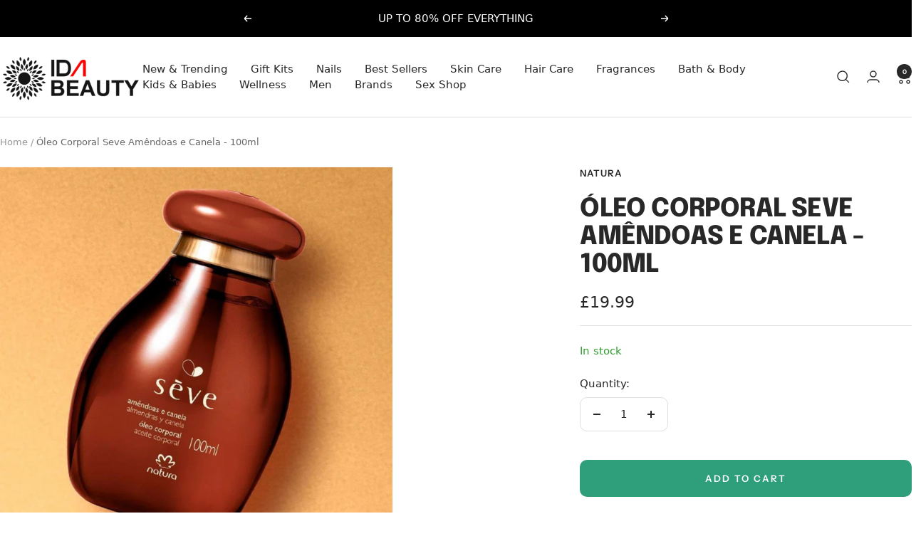

--- FILE ---
content_type: text/javascript; charset=utf-8
request_url: https://idabeauty.co.uk/products/oleo-corporal-seve-amendoas-e-canela-200ml.js
body_size: 586
content:
{"id":7185712152674,"title":"Óleo Corporal Seve Amêndoas e Canela - 100ml","handle":"oleo-corporal-seve-amendoas-e-canela-200ml","description":"\u003cp\u003e\u003cmeta charset=\"UTF-8\"\u003e\u003cspan data-mce-fragment=\"1\"\u003eO Óleo Corporal Sève Amêndoas e Canela hidrata a pele por até 24 horas, deixando-a macia, protegida e perfumada.\u003c\/span\u003e\u003cbr data-mce-fragment=\"1\"\u003e\u003cbr data-mce-fragment=\"1\"\u003e\u003cspan data-mce-fragment=\"1\"\u003eBenefícios:\u003c\/span\u003e\u003cbr data-mce-fragment=\"1\"\u003e\u003cspan data-mce-fragment=\"1\"\u003e Formulação com óleos 100% vegetais.\u003c\/span\u003e\u003cbr data-mce-fragment=\"1\"\u003e\u003cbr data-mce-fragment=\"1\"\u003e\u003cspan data-mce-fragment=\"1\"\u003eConteúdo: 200ml.\u003c\/span\u003e\u003c\/p\u003e","published_at":"2025-07-05T20:38:59+01:00","created_at":"2024-07-02T20:35:09+01:00","vendor":"Natura","type":"Óleos corporais","tags":["Corpo e Banho","oleo corporal"],"price":1999,"price_min":1999,"price_max":1999,"available":true,"price_varies":false,"compare_at_price":null,"compare_at_price_min":0,"compare_at_price_max":0,"compare_at_price_varies":false,"variants":[{"id":41278755733602,"title":"Default Title","option1":"Default Title","option2":null,"option3":null,"sku":"7908371680650","requires_shipping":true,"taxable":true,"featured_image":null,"available":true,"name":"Óleo Corporal Seve Amêndoas e Canela - 100ml","public_title":null,"options":["Default Title"],"price":1999,"weight":125,"compare_at_price":null,"inventory_management":"shopify","barcode":"7908371680650","requires_selling_plan":false,"selling_plan_allocations":[{"price_adjustments":[],"price":1999,"compare_at_price":null,"per_delivery_price":1999,"selling_plan_id":2601713762,"selling_plan_group_id":"1b374c208b2f248bb87eccd9fc1042ccf5b29172"},{"price_adjustments":[],"price":1999,"compare_at_price":null,"per_delivery_price":1999,"selling_plan_id":2601746530,"selling_plan_group_id":"1b374c208b2f248bb87eccd9fc1042ccf5b29172"}]}],"images":["\/\/cdn.shopify.com\/s\/files\/1\/0246\/1918\/8276\/files\/Capturadetela2024-07-02163430.png?v=1719948929"],"featured_image":"\/\/cdn.shopify.com\/s\/files\/1\/0246\/1918\/8276\/files\/Capturadetela2024-07-02163430.png?v=1719948929","options":[{"name":"Title","position":1,"values":["Default Title"]}],"url":"\/products\/oleo-corporal-seve-amendoas-e-canela-200ml","media":[{"alt":null,"id":23110937935970,"position":1,"preview_image":{"aspect_ratio":1.011,"height":818,"width":827,"src":"https:\/\/cdn.shopify.com\/s\/files\/1\/0246\/1918\/8276\/files\/Capturadetela2024-07-02163430.png?v=1719948929"},"aspect_ratio":1.011,"height":818,"media_type":"image","src":"https:\/\/cdn.shopify.com\/s\/files\/1\/0246\/1918\/8276\/files\/Capturadetela2024-07-02163430.png?v=1719948929","width":827}],"requires_selling_plan":false,"selling_plan_groups":[{"id":"1b374c208b2f248bb87eccd9fc1042ccf5b29172","name":"Pre-order","options":[{"name":"Pre-order","position":1,"values":["Pre-order the Product"]}],"selling_plans":[{"id":2601713762,"name":"Pre-order","description":null,"options":[{"name":"Pre-order","position":1,"value":"Pre-order the Product"}],"recurring_deliveries":false,"price_adjustments":[]},{"id":2601746530,"name":"Pre-order","description":null,"options":[{"name":"Pre-order","position":1,"value":"Pre-order the Product"}],"recurring_deliveries":false,"price_adjustments":[]}],"app_id":null}]}

--- FILE ---
content_type: text/javascript
request_url: https://idabeauty.co.uk/cdn/shop/t/39/assets/custom.js?v=167639537848865775061766701733
body_size: -733
content:
//# sourceMappingURL=/cdn/shop/t/39/assets/custom.js.map?v=167639537848865775061766701733
